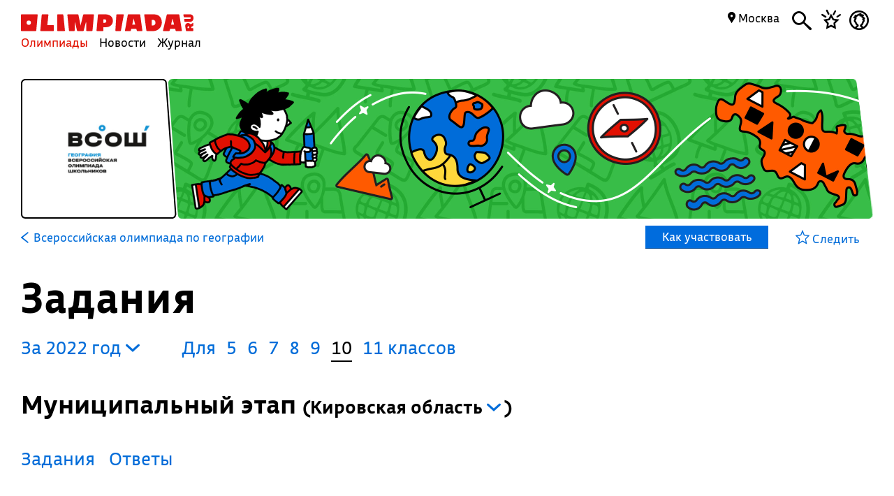

--- FILE ---
content_type: text/html; charset=UTF-8
request_url: https://olimpiada.ru/activity/82/tasks/2022?class=10
body_size: 12948
content:
<!DOCTYPE html>
<html>
<head>
<script src="/js/jquery-1.7.min.js"></script>
<script src="/Admin/js/jquery.form.js"></script>
<!--<script type="text/javascript" src="https://www.google.com/jsapi"></script>-->
<script src="/Admin/js/user_functions.js"></script>
<!--<script>
google.load("visualization", "1", {packages:["corechart"]});
</script>-->
<SCRIPT language=javascript> 
	console.log(document);
	var where = document.referrer; 
if(where==0){
console.log("Вы загрузились с пустой страницы")} else {console.log(""+where)} 
</SCRIPT>
<title>
	Всероссийская олимпиада по географии, задания</title>
<meta name="description" content="Всероссийская олимпиада по географии. Готовьтесь, решая задания прошлых лет">
<meta name="keywords" content="Всероссийская олимпиада школьников по географии,ВОШ по географии,ВСОШ по географии,олимпиада школьников по географии,Всерос по географии,всеросс по географии">
<meta property="og:image" content="_blank"/><meta property="og:url" content="https://olimpiada.ru/activity/82/tasks/2022?class=10"/>
<!--<meta http-equiv="Cache-Control" content="no-cache">-->
<script src="/js/functions.js?v=3"></script>
<script src="/js/timeline.js"></script>
<script src="/js/jquery.mask.js" type="text/javascript"></script>
<!--<script data-require="angular.js@*" data-semver="1.3.1" src="//code.angularjs.org/1.3.1/angular.js"></script>
<script src="/js/rounding.js"></script>-->
<meta name='yandex-verification' content='ec050fa1596e3f46' />
<meta name="google-site-verification" content="eYlELwJJDneJFZ2jSC_JQznWLEvsc7CHzGk37ZGMmi0" />
<script type="text/javascript" src="/js/fancybox/jquery.mousewheel-3.0.6.pack.js"></script>
<script type="text/javascript" src="/js/fancybox/jquery.fancybox.js?v=2.1.2"></script>
<link rel="stylesheet" type="text/css" href="/js/fancybox/jquery.fancybox.css?v=2.1.2" media="screen" />
<script type="text/javascript" src="/js/adriver.core.2.js"></script>
<script type="text/javascript">(window.Image ? (new Image()) : document.createElement('img')).src = 'https://vk.com/rtrg?p=VK-RTRG-209803-1bqwS';</script>
<script src='https://ajax.googleapis.com/ajax/libs/jqueryui/1.8.5/jquery-ui.min.js'></script>
<!-- Global site tag (gtag.js) - Google Ads: Letovo -->
<!--<script async src="https://www.googletagmanager.com/gtag/js?id=AW-833719990"></script>
<script>
  window.dataLayer = window.dataLayer || [];
  function gtag(){dataLayer.push(arguments);}
  gtag('js', new Date());
  gtag('config', 'AW-833719990');
</script>-->
<!--VK Letovo-->
<script type="text/javascript">!function(){var t=document.createElement("script");t.type="text/javascript",t.async=!0,t.src="https://vk.com/js/api/openapi.js?160",t.onload=function(){VK.Retargeting.Init("VK-RTRG-318139-diPnU"),VK.Retargeting.Hit()},document.head.appendChild(t)}();</script><noscript><img src="https://vk.com/rtrg?p=VK-RTRG-318139-diPnU" style="position:fixed; left:-999px;" alt=""/></noscript>

<!-- Facebook Pixel Code Letovo 
<script>
!function(f,b,e,v,n,t,s)
{if(f.fbq)return;n=f.fbq=function(){n.callMethod?
n.callMethod.apply(n,arguments):n.queue.push(arguments)};
if(!f._fbq)f._fbq=n;n.push=n;n.loaded=!0;n.version='2.0';
n.queue=[];t=b.createElement(e);t.async=!0;
t.src=v;s=b.getElementsByTagName(e)[0];
s.parentNode.insertBefore(t,s)}(window, document,'script',
'https://connect.facebook.net/en_US/fbevents.js');
fbq('init', '271456613232418');
fbq('track', 'PageView');
</script>
<noscript><img height="1" width="1" style="display:none"
src="https://www.facebook.com/tr?id=271456613232418&ev=PageView&noscript=1"
/></noscript>
End Facebook Pixel Code -->

<link media="all" href="/css/style.css" rel="stylesheet">
<link media="all" href="/css/main.css" rel="stylesheet">
<link media="all" href="/css/blocks.css" rel="stylesheet">


<link media="all" href="/css/filter.css" rel="stylesheet">
<link media="all" href="/css/benefits.css" rel="stylesheet">



<link media="all" href="/css/activity.css" rel="stylesheet"><link media="all" href="/css/activity.css" rel="stylesheet"><link media="all" href="/css/tasks.css" rel="stylesheet"><link href='https://fonts.googleapis.com/css?family=Roboto:400,700,500,500italic,100,100italic,300,300italic,400italic,900,700italic,900italic&subset=latin,cyrillic' rel='stylesheet' type='text/css'>
<link href='https://fonts.googleapis.com/css?family=Roboto+Condensed:400,300,300italic,400italic,700,700italic&subset=latin,cyrillic' rel='stylesheet' type='text/css'>
<!--<script type="text/javascript" src="/Admin/editors/tinymce2/tinymce.min.js"></script>-->
<!--<script src="/Admin/js/jquery-ui-1.8.24.custom.min.js" type="text/javascript"></script>-->
<script type="text/javascript" src="/js/jquery.placeholder.min.js"></script>
<!--<link rel="icon" href="/favicon.ico" type="image/x-icon">-->
<link rel="icon" type="image/png" href="/files/imagecache/ca3cf72a09556e2b9870497e8594d3eb.png" />
			<link rel="apple-touch-icon" sizes="57x57" href="/files/imagecache/1a8f0440c62429bccf9feb2a2872f61a.png">
					<link rel="apple-touch-icon" sizes="114x114" href="/files/imagecache/48a738918acf2bd11846d2b7ee9d0038.png">
					<link rel="apple-touch-icon" sizes="72x72" href="/files/imagecache/da8a6f019bafba7b8e81d8078f0a9226.png">
					<link rel="apple-touch-icon" sizes="144x144" href="/files/imagecache/d49dda580721f83725b50f0f56d62c7b.png">
					<link rel="apple-touch-icon" sizes="60x60" href="/files/imagecache/b72cea7198dd17d3d4a1bddf54ac8f45.png">
					<link rel="apple-touch-icon" sizes="120x120" href="/files/imagecache/a19f981f448f7a8f53aae8f13daac4d5.png">
					<link rel="apple-touch-icon" sizes="76x76" href="/files/imagecache/c9072d2560ec803a91a5a6d96840cea3.png">
					<link rel="apple-touch-icon" sizes="152x152" href="/files/imagecache/704c2394815aa2fc3384032fe7a65d79.png">
		<!--<meta name="viewport" content="width=device-width, initial-scale=1">-->
<style type="text/css">
	.rait_text, .pl_rating, .act_rating
	{
		display: none !important;
	}

	.with-image-article
{
	display: flex;
	justify-content: center;
	gap: 20px;
}

.with-image-article>a
{
	flex: none;
	width: 30%;
}

.with-image-article>a img
{
	width: 100% !important;
}

.with-image-article .yellow_block
{
	margin: 0;
}

@media all and (max-width: 700px)
{
	.otbivka span.blue
	{
		font-size: 19px;
		line-height: 23px;
	}

	.with-image-article
	{
		flex-direction: column-reverse;
	}
}
</style></head><body><script type="text/javascript" >
   (function(m,e,t,r,i,k,a){m[i]=m[i]||function(){(m[i].a=m[i].a||[]).push(arguments)};
   m[i].l=1*new Date();k=e.createElement(t),a=e.getElementsByTagName(t)[0],k.async=1,k.src=r,a.parentNode.insertBefore(k,a)})
   (window, document, "script", "https://mc.yandex.ru/metrika/tag.js", "ym");

   ym(46311342, "init", {
        clickmap:true,
        trackLinks:true,
        accurateTrackBounce:true,
        webvisor:true
   });
</script>
<noscript><div><img src="https://mc.yandex.ru/watch/46311342" style="position:absolute; left:-9999px;" alt="" /></div></noscript><script type="text/javascript">
(function (d, w, c) {
    (w[c] = w[c] || []).push(function() {
        try {
            w.yaCounter22151252 = new Ya.Metrika({id:22151252,
                    webvisor:true,
                    clickmap:true,
                    trackLinks:true,
                    accurateTrackBounce:true});
        } catch(e) { }
    });

    var n = d.getElementsByTagName("script")[0],
        s = d.createElement("script"),
        f = function () { n.parentNode.insertBefore(s, n); };
    s.type = "text/javascript";
    s.async = true;
    s.src = (d.location.protocol == "https:" ? "https:" : "http:") + "//mc.yandex.ru/metrika/watch.js";

    if (w.opera == "[object Opera]") {
        d.addEventListener("DOMContentLoaded", f, false);
    } else { f(); }
})(document, window, "yandex_metrika_callbacks");
</script>
<noscript><div><img src="//mc.yandex.ru/watch/22151252" style="position:absolute; left:-9999px;" alt="" /></div></noscript><script type="text/javascript" >
    (function (d, w, c) {
        (w[c] = w[c] || []).push(function() {
            try {
                w.yaCounter18559432 = new Ya.Metrika({
                    id:18559432,
                    clickmap:true,
                    trackLinks:true,
                    accurateTrackBounce:true,
                    webvisor:true
                });
            } catch(e) { }
        });

        var n = d.getElementsByTagName("script")[0],
            s = d.createElement("script"),
            f = function () { n.parentNode.insertBefore(s, n); };
        s.type = "text/javascript";
        s.async = true;
        s.src = "https://mc.yandex.ru/metrika/watch.js";

        if (w.opera == "[object Opera]") {
            d.addEventListener("DOMContentLoaded", f, false);
        } else { f(); }
    })(document, window, "yandex_metrika_callbacks");
</script>
<noscript><div><img src="https://mc.yandex.ru/watch/18559432" style="position:absolute; left:-9999px;" alt="" /></div></noscript><!--<script async src="https://www.googletagmanager.com/gtag/js?id=UA-61589710-3"></script>
<script>
  window.dataLayer = window.dataLayer || [];
  function gtag(){dataLayer.push(arguments);}
  gtag('js', new Date());
  gtag('config', 'UA-61589710-3');
</script>--><script type="text/javascript">
var _tmr = _tmr || [];
_tmr.push({id: "2699290", type: "pageView", start: (new Date()).getTime()});
(function (d, w, id) {
  if (d.getElementById(id)) return;
  var ts = d.createElement("script"); ts.type = "text/javascript"; ts.async = true; ts.id = id;
  ts.src = (d.location.protocol == "https:" ? "https:" : "http:") + "//top-fwz1.mail.ru/js/code.js";
  var f = function () {var s = d.getElementsByTagName("script")[0]; s.parentNode.insertBefore(ts, s);};
  if (w.opera == "[object Opera]") { d.addEventListener("DOMContentLoaded", f, false); } else { f(); }
})(document, window, "topmailru-code");
</script><noscript><div style="position:absolute;left:-10000px;">
<img src="//top-fwz1.mail.ru/counter?id=2699290;js=na" style="border:0;" height="1" width="1" alt="Рейтинг@Mail.ru" />
</div></noscript><!--<span id="openstat1"></span>
<script type="text/javascript">
var openstat = { counter: 1, next: openstat };
(function(d, t, p) {
var j = d.createElement(t); j.async = true; j.type = "text/javascript";
j.src = ("https:" == p ? "https:" : "http:") + "//openstat.net/cnt.js";
var s = d.getElementsByTagName(t)[0]; s.parentNode.insertBefore(j, s);
})(document, "script", document.location.protocol);
</script>--><div class="all" >
	<style>
	.notification>img
	{
		top:24px;	}

	.notification a
	{
		color: #000;
		text-decoration: none;
	}

	.closeNoti
	{
		position: absolute;
		display: block;
		top:0px;
		right: 10px;
		font-size: 20px;
	}

	.content .closeNoti
	{
		right: -10px;
	}
</style>


	<div id="top_act_menu">
		
<a name="start"></a>
<div class="content">
	<div class="main_menu page_activity">
		<a href="/" title="Олимпиада.ру" class="logo"><img src="/images/logo-simple.svg" class="fs" height="35"><img src="/favicon.png" class="ms"></a>
		<div class="menu-line">
			<a title="Олимпиады" href="/activities" class="menu selected">Олимпиады</a>
			<a title="Новости" href="/news" class="menu">Новости</a>
			<a title="Журнал" href="/articles" class="menu">Журнал</a>
		</div>
		<div class="search mbutton">
			<a href="javascript:void(0)"><i class="icon-search"></i></a>
			<form method="GET" id="search" action="/search">
				<input type="text" name="q" autocomplete="off" placeholder="Олимпиада, статья, новость"/>
				<a class="close icon-cros" href="javascript:void(0)" style="display: inline-block; "></a>
				<div id="fast_search"></div>
			</form>
		</div>
		<a class="favorites mbutton" href="/favorites"><i class="icon-favorites"></i></a>
		<a class="morda mbutton" href="javascript:void(0)" onclick="autorization2($(this),0)">
						<i class="icon-user"></i>
					</a>
		<div class="hregion">
			<span class="r_name">
				<span class="icon-map_point"></span>
				Москва				
			</span>
			<div class="r_changer">
				<input type="text" placeholder="Регион или город" value="Москва" onkeyup="findRegion($(this).val())"><span class="icon-map_point" style="float: right;"></span>
				<div id="found_regions">
					<div class="fr_content">
					</div>
					<!--<div class="poterialsa"><a class="ya_poterialsa" polig="0.05 0,1 0,0.95 1,0 1" href="javascript:setRegion(0)">Определить регион</a></div>-->
				</div>
			</div>
		</div>
		
	</div>
		<div style="display: block; height: 3px;"></div>
	</div> 
<div id="login_block" >
</div> 
	</div>
	<!--<div class="content">
	fff	</div>-->
	
<style>
	a
	{
		text-decoration: none;
	}
	.color, .place_a a, #history a, #whygo a, .mark_line a, .who_are_you a, .full_event_info a, .time_classes_line_for_event a
	{
		color:#006cd9;
	}
	a:hover, a:hover span, #history a:hover
	{
		color: #e11000;
	}
	.block_inner a:hover span, .block_inner a:hover
	 {
	 	color:#000 !important;
	 }
	 .block_inner a:hover .headline.red
	 {
	 	color:#e11000 !important;
	 }
	.color svg 
	{
		fill:#006cd9;
	}

	.full_event_info span
	{
		display: inline-block;
		top:-2px;
		position: relative;
	}

	.events_for_activity tbody .ev_selected td:last-child a
	{
		color:#fff;
	}

	.events_for_activity .grey td 
	{
		color:#b7b7b7;
	}
	.a_menu
	{
		color:#006cd9;
	}
	
</style>

<div class="content" style="">
	<div id="white_container" class="fs has-image" style="background-image:url('/files/m_subject/10/geography.jpg');  ">
		<div>
							<img src="/files/m_activity/82/vsosh_geo.jpg" style="max-width: 180px; max-height: 180px;"/>
					</div>
		<div></div>
		<div><img src="/images/olimpiada-head-right.png" style="display: block; position: absolute; top:-2px; right: -2px; bottom: -2px; height:202px"></div>
		
	</div>
</div>
<div class="top_container  ms" style="background-image: url('/files/m_subject/10/geography-pattern.png'); background-color: #278f33; display: none;">
		<div class="tc-top">
						<a class="tct-top-olimp" href="/activity/43"><i class="icon-arrow-left"></i> Всероссийская олимпиада школьников</a>
						<a href="javascript:void(0)"><span class="icon-star"></span></a>
		</div>
		<h1>Всероссийская олимпиада по географии</h1>
		<div class="tc-status">
			<a href="/news/32352">
				Региональный этап пройдет 14 февраля →			</a>
		</div>
		<div class="tc-raiting">
			<div class="mact_rating">
				<span class="actr-name">Рейтинг</span><span class="rating">8,3</span>
			</div>
		</div>
	</div>

<div class="content" id="activity_menu">
	<div class="activity_menu activity-back-menu" id="primary_activity_menu">
		<div class="am-menu">
											<a class="a_menu" href="/activity/82"><svg id="Layer_1" data-name="Layer 1" style="height:16px; float: left;
padding-right: 5px" xmlns="http://www.w3.org/2000/svg" viewBox="0 0 10 15"><defs><style>.cls-1{fill:#006cd9;}</style></defs><title>arrow-back</title><path class="cls-1" d="M0,7.83,9.08,15,10,13.74,2.35,7.5,10,1.28,9.08,0,0,7.17Z"/></svg> <font class="" style="padding-left: 2px;">Всероссийская олимпиада по географии</font></a>
												<a class="participate" href="javascript:void(0)" corner="1 1 1 1" polig="0 0,0.96 0,1.0 1,0.04 1"><div>
					Как участвовать				</div></a>
						</div>
		<div class="am-favorite">
			<a class="color to_fav_icon_in_menu_line  " href="javascript:void(0)"   data="82">
				<div class="tfi_na"><span class="icon-star"></span>&nbsp;Следить</div>
				<div class="tfi_a"><span class="icon-fstar"></span>&nbsp;В&nbsp;избранном</div>
			</a>
		</div>
	</div>
</div>
<div style="height: 59px; display: none;" id="scroll_helper"></div>
<div class="content activity-content tasks-content">
		
	<h1>Задания</h1>
		<div class="block publication bp-task" table="publications" contenteditable="false">
			<div class="block_inner" style="padding-right: 35px;">
							</div>
		</div>
		<div id="t_years" style="padding-left:0; margin-right:40px;"><a href="javascript:void(0)" class="y_changer">За&nbsp;2022&nbsp;год <i class="icon-arrow-bottom"></i>
	</a>
	<div id="years_list">
			<!--<option value="/activity/82/tasks/2024?class=10"  >2024</option>-->
		<a href="/activity/82/tasks/2024?class=10&year=2024">2024</a>
				<!--<option value="/activity/82/tasks/2023?class=10"  >2023</option>-->
		<a href="/activity/82/tasks/2023?class=10&year=2023">2023</a>
				<!--<option value="/activity/82/tasks/2022?class=10" selected >2022</option>-->
		<a href="/activity/82/tasks/2022?class=10&year=2022">2022</a>
				<!--<option value="/activity/82/tasks/2021?class=10"  >2021</option>-->
		<a href="/activity/82/tasks/2021?class=10&year=2021">2021</a>
				<!--<option value="/activity/82/tasks/2020?class=10"  >2020</option>-->
		<a href="/activity/82/tasks/2020?class=10&year=2020">2020</a>
				<!--<option value="/activity/82/tasks/2019?class=10"  >2019</option>-->
		<a href="/activity/82/tasks/2019?class=10&year=2019">2019</a>
				<!--<option value="/activity/82/tasks/2018?class=10"  >2018</option>-->
		<a href="/activity/82/tasks/2018?class=10&year=2018">2018</a>
				<!--<option value="/activity/82/tasks/2017?class=10"  >2017</option>-->
		<a href="/activity/82/tasks/2017?class=10&year=2017">2017</a>
				<!--<option value="/activity/82/tasks/2016?class=10"  >2016</option>-->
		<a href="/activity/82/tasks/2016?class=10&year=2016">2016</a>
				<!--<option value="/activity/82/tasks/2015?class=10"  >2015</option>-->
		<a href="/activity/82/tasks/2015?class=10&year=2015">2015</a>
				<!--<option value="/activity/82/tasks/2014?class=10"  >2014</option>-->
		<a href="/activity/82/tasks/2014?class=10&year=2014">2014</a>
				<!--<option value="/activity/82/tasks/2013?class=10"  >2013</option>-->
		<a href="/activity/82/tasks/2013?class=10&year=2013">2013</a>
				<!--<option value="/activity/82/tasks/2012?class=10"  >2012</option>-->
		<a href="/activity/82/tasks/2012?class=10&year=2012">2012</a>
				<!--<option value="/activity/82/tasks/2011?class=10"  >2011</option>-->
		<a href="/activity/82/tasks/2011?class=10&year=2011">2011</a>
				<!--<option value="/activity/82/tasks/2010?class=10"  >2010</option>-->
		<a href="/activity/82/tasks/2010?class=10&year=2010">2010</a>
				<!--<option value="/activity/82/tasks/2009?class=10"  >2009</option>-->
		<a href="/activity/82/tasks/2009?class=10&year=2009">2009</a>
				<!--<option value="/activity/82/tasks/2008?class=10"  >2008</option>-->
		<a href="/activity/82/tasks/2008?class=10&year=2008">2008</a>
				<!--<option value="/activity/82/tasks/2007?class=10"  >2007</option>-->
		<a href="/activity/82/tasks/2007?class=10&year=2007">2007</a>
				<!--<option value="/activity/82/tasks/2005?class=10"  >2005</option>-->
		<a href="/activity/82/tasks/2005?class=10&year=2005">2005</a>
		</div>
	<div><div style="clear:both; border:none;"></div></div></div><div class="clesses_nafiga" style="margin:0px 0 3px"><ul class="task_classes"><li>Для</li>		<li class=""><a href="/activity/82/tasks/2022?class=5">5</a></li>
				<li class=""><a href="/activity/82/tasks/2022?class=6">6</a></li>
				<li class=""><a href="/activity/82/tasks/2022?class=7">7</a></li>
				<li class=""><a href="/activity/82/tasks/2022?class=8">8</a></li>
				<li class=""><a href="/activity/82/tasks/2022?class=9">9</a></li>
				<li class="selected">10</li>
				<li ><a href="/activity/82/tasks/2022?class=11">11 классов</a></li>
		</ul></div><div><div style="clear:both"></div><div style="clear:both"></div><h3 etap="0">Муниципальный этап 				<div class="regs_list rg">(<span>Кировская область</span> 
				<i onclick="$('.regs').hide(); $(this).closest('.regs_list').find('.regs').show()" class="icon-arrow-bottom"></i>
				<div class="regs rg">
										<a href="javascript:void(0)" onclick="setTReg($(this),$(this).html())" style="display: block; font-weight:normal; font-size:16px;" etap="0" 
						region="28">Амурская&nbsp;область</a>
										<a href="javascript:void(0)" onclick="setTReg($(this),$(this).html())" style="display: block; font-weight:normal; font-size:16px;" etap="0" 
						region="29">Архангельская&nbsp;область</a>
										<a href="javascript:void(0)" onclick="setTReg($(this),$(this).html())" style="display: block; font-weight:normal; font-size:16px;" etap="0" 
						region="32">Брянская&nbsp;область</a>
										<a href="javascript:void(0)" onclick="setTReg($(this),$(this).html())" style="display: block; font-weight:normal; font-size:16px;" etap="0" 
						region="33">Владимирская&nbsp;область</a>
										<a href="javascript:void(0)" onclick="setTReg($(this),$(this).html())" style="display: block; font-weight:normal; font-size:16px;" etap="0" 
						region="40">Калужская&nbsp;область</a>
										<a href="javascript:void(0)" onclick="setTReg($(this),$(this).html())" style="display: block; font-weight:normal; font-size:16px;" etap="0" 
						region="41">Камчатский&nbsp;край</a>
										<a href="javascript:void(0)" onclick="setTReg($(this),$(this).html())" style="display: block; font-weight:normal; font-size:16px;" etap="0" 
						region="43">Кировская&nbsp;область</a>
										<a href="javascript:void(0)" onclick="setTReg($(this),$(this).html())" style="display: block; font-weight:normal; font-size:16px;" etap="0" 
						region="44">Костромская&nbsp;область</a>
										<a href="javascript:void(0)" onclick="setTReg($(this),$(this).html())" style="display: block; font-weight:normal; font-size:16px;" etap="0" 
						region="24">Красноярский&nbsp;край</a>
										<a href="javascript:void(0)" onclick="setTReg($(this),$(this).html())" style="display: block; font-weight:normal; font-size:16px;" etap="0" 
						region="47">Ленинградская&nbsp;область</a>
										<a href="javascript:void(0)" onclick="setTReg($(this),$(this).html())" style="display: block; font-weight:normal; font-size:16px;" etap="0" 
						region="77">Москва</a>
										<a href="javascript:void(0)" onclick="setTReg($(this),$(this).html())" style="display: block; font-weight:normal; font-size:16px;" etap="0" 
						region="50">Московская&nbsp;область</a>
										<a href="javascript:void(0)" onclick="setTReg($(this),$(this).html())" style="display: block; font-weight:normal; font-size:16px;" etap="0" 
						region="55">Омская&nbsp;область</a>
										<a href="javascript:void(0)" onclick="setTReg($(this),$(this).html())" style="display: block; font-weight:normal; font-size:16px;" etap="0" 
						region="57">Орловская&nbsp;область</a>
										<a href="javascript:void(0)" onclick="setTReg($(this),$(this).html())" style="display: block; font-weight:normal; font-size:16px;" etap="0" 
						region="59">Пермский&nbsp;край</a>
										<a href="javascript:void(0)" onclick="setTReg($(this),$(this).html())" style="display: block; font-weight:normal; font-size:16px;" etap="0" 
						region="14">Республика&nbsp;Саха&nbsp;(Якутия)</a>
										<a href="javascript:void(0)" onclick="setTReg($(this),$(this).html())" style="display: block; font-weight:normal; font-size:16px;" etap="0" 
						region="16">Республика&nbsp;Татарстан</a>
										<a href="javascript:void(0)" onclick="setTReg($(this),$(this).html())" style="display: block; font-weight:normal; font-size:16px;" etap="0" 
						region="19">Республика&nbsp;Хакасия</a>
										<a href="javascript:void(0)" onclick="setTReg($(this),$(this).html())" style="display: block; font-weight:normal; font-size:16px;" etap="0" 
						region="61">Ростовская&nbsp;область</a>
										<a href="javascript:void(0)" onclick="setTReg($(this),$(this).html())" style="display: block; font-weight:normal; font-size:16px;" etap="0" 
						region="78">Санкт-Петербург</a>
										<a href="javascript:void(0)" onclick="setTReg($(this),$(this).html())" style="display: block; font-weight:normal; font-size:16px;" etap="0" 
						region="66">Свердловская&nbsp;область</a>
										<a href="javascript:void(0)" onclick="setTReg($(this),$(this).html())" style="display: block; font-weight:normal; font-size:16px;" etap="0" 
						region="71">Тульская&nbsp;область</a>
										<a href="javascript:void(0)" onclick="setTReg($(this),$(this).html())" style="display: block; font-weight:normal; font-size:16px;" etap="0" 
						region="74">Челябинская&nbsp;область</a>
										<a href="javascript:void(0)" onclick="setTReg($(this),$(this).html())" style="display: block; font-weight:normal; font-size:16px;" etap="0" 
						region="89">Ямало-Ненецкий&nbsp;автономный&nbsp;округ</a>
									</div>
				)</div>
				</h3><div class="etap" data="0"><div reg="43" etap="0" rname="Кировская область" style="display:block;"><div><h4></h4><div style="clear: both"></div><p></p>							<a href="https://tasks.olimpiada.ru/upload/files/tasks/82/2022/tasks-geog-9-11-mun-kirov-22-23.pdf" class="zirsh" target="_blank"  style="display: block;">Задания</a>	
														<a href="https://tasks.olimpiada.ru/upload/files/tasks/82/2022/ans-geog-9-11-mun-kirov-22-23.pdf" class="zirsh" target="_blank"  style="display: block;">Ответы</a>	
							</div></div><div style="clear: both"></div><div reg="57" etap="0" rname="Орловская область" style="display:none;"><div><h4></h4><div style="clear: both"></div><p></p>							<a href="https://tasks.olimpiada.ru/upload/files/tasks/82/2022/tasks-geog-9-11-mun-orel-22-23.pdf" class="zirsh" target="_blank"  style="display: block;">Задания</a>	
							</div></div><div style="clear: both"></div><div reg="28" etap="0" rname="Амурская область" style="display:none;"><div><h4></h4><div style="clear: both"></div><p></p>							<a href="https://tasks.olimpiada.ru/upload/files/tasks/82/2022/tasks-geog-10-mun-amur-22-23.pdf" class="zirsh" target="_blank"  style="display: block;">Задания</a>	
							</div></div><div style="clear: both"></div><div reg="89" etap="0" rname="Ямало-Ненецкий автономный округ" style="display:none;"><div><h4></h4><div style="clear: both"></div><p></p>							<a href="https://tasks.olimpiada.ru/upload/files/tasks/82/2022/tasks-geog-9-11-mun-yamal-22-23.pdf" class="zirsh" target="_blank"  style="display: block;">Задания</a>	
														<a href="https://tasks.olimpiada.ru/upload/files/tasks/82/2022/ans-geog-9-11-mun-yamal-22-23.pdf" class="zirsh" target="_blank"  style="display: block;">Ответы</a>	
							</div></div><div style="clear: both"></div><div reg="44" etap="0" rname="Костромская область" style="display:none;"><div><h4></h4><div style="clear: both"></div><p></p>							<a href="https://tasks.olimpiada.ru/upload/files/tasks/82/2022/tasks-geog-10-mun-kostroma-22-23.pdf" class="zirsh" target="_blank"  style="display: block;">Задания</a>	
														<a href="https://tasks.olimpiada.ru/upload/files/tasks/82/2022/ans-geog-10-mun-kostroma-22-23.pdf" class="zirsh" target="_blank"  style="display: block;">Ответы</a>	
							</div></div><div style="clear: both"></div><div reg="32" etap="0" rname="Брянская область" style="display:none;"><div><h4></h4><div style="clear: both"></div><p></p>							<a href="https://tasks.olimpiada.ru/upload/files/tasks/82/2022/tasks-geog-10-11-mun-bryansk-22-23.pdf" class="zirsh" target="_blank"  style="display: block;">Задания</a>	
														<a href="https://tasks.olimpiada.ru/upload/files/tasks/82/2022/ans-geog-10-11-mun-bryansk-22-23.pdf" class="zirsh" target="_blank"  style="display: block;">Ответы</a>	
							</div></div><div style="clear: both"></div><div reg="41" etap="0" rname="Камчатский край" style="display:none;"><div><h4></h4><div style="clear: both"></div><p></p>							<a href="https://tasks.olimpiada.ru/upload/files/tasks/82/2022/tasks-geog-10-mun-kamchat-22-23.pdf" class="zirsh" target="_blank"  style="display: block;">Задания</a>	
														<a href="https://tasks.olimpiada.ru/upload/files/tasks/82/2022/ans-geog-10-mun-kamchat-22-23.pdf" class="zirsh" target="_blank"  style="display: block;">Ответы</a>	
							</div></div><div style="clear: both"></div><div reg="50" etap="0" rname="Московская область" style="display:none;"><div><h4></h4><div style="clear: both"></div><p></p>							<a href="https://tasks.olimpiada.ru/upload/files/tasks/82/2022/tasks-geog-10-mun-mosobl-22-23.pdf" class="zirsh" target="_blank"  style="display: block;">Задания</a>	
														<a href="https://tasks.olimpiada.ru/upload/files/tasks/82/2022/ans-geog-10-mun-mosobl-22-23.pdf" class="zirsh" target="_blank"  style="display: block;">Ответы</a>	
							</div></div><div style="clear: both"></div><div reg="40" etap="0" rname="Калужская область" style="display:none;"><div><h4></h4><div style="clear: both"></div><p></p>							<a href="https://tasks.olimpiada.ru/upload/files/tasks/82/2022/tasks-geog-10-11-mun-kalug-22-23.pdf" class="zirsh" target="_blank"  style="display: block;">Задания</a>	
														<a href="https://tasks.olimpiada.ru/upload/files/tasks/82/2022/ans-geog-10-11-mun-kalug-22-23.pdf" class="zirsh" target="_blank"  style="display: block;">Ответы</a>	
							</div></div><div style="clear: both"></div><div reg="55" etap="0" rname="Омская область" style="display:none;"><div><h4></h4><div style="clear: both"></div><p></p>							<a href="https://tasks.olimpiada.ru/upload/files/tasks/82/2022/tasks-geog-10-mun-omsk-22-23.pdf" class="zirsh" target="_blank"  style="display: block;">Задания</a>	
														<a href="https://tasks.olimpiada.ru/upload/files/tasks/82/2022/ans-geog-10-mun-omsk-22-23.pdf" class="zirsh" target="_blank"  style="display: block;">Ответы</a>	
							</div></div><div style="clear: both"></div><div reg="47" etap="0" rname="Ленинградская область" style="display:none;"><div><h4></h4><div style="clear: both"></div><p></p>							<a href="https://tasks.olimpiada.ru/upload/files/tasks/82/2022/tasks-geog-10-11-mun-lenobl-22-23.pdf" class="zirsh" target="_blank"  style="display: block;">Задания</a>	
														<a href="https://tasks.olimpiada.ru/upload/files/tasks/82/2022/ans-geog-10-11-mun-lenobl-22-23.pdf" class="zirsh" target="_blank"  style="display: block;">Ответы</a>	
							</div></div><div style="clear: both"></div><div reg="24" etap="0" rname="Красноярский край" style="display:none;"><div><h4></h4><div style="clear: both"></div><p></p>							<a href="https://tasks.olimpiada.ru/upload/files/tasks/82/2022/tasks-geog-10-mun-kryar-22-23.pdf" class="zirsh" target="_blank"  style="display: block;">Задания</a>	
														<a href="https://tasks.olimpiada.ru/upload/files/tasks/82/2022/ans-geog-10-mun-kryar-22-23.pdf" class="zirsh" target="_blank"  style="display: block;">Ответы</a>	
							</div></div><div style="clear: both"></div><div reg="59" etap="0" rname="Пермский край" style="display:none;"><div><h4></h4><div style="clear: both"></div><p></p>							<a href="https://tasks.olimpiada.ru/upload/files/tasks/82/2022/tasks-geog-10-mun-perm-22-23.pdf" class="zirsh" target="_blank"  style="display: block;">Задания</a>	
														<a href="https://tasks.olimpiada.ru/upload/files/tasks/82/2022/ans-geog-10-mun-perm-22-23.pdf" class="zirsh" target="_blank"  style="display: block;">Ответы</a>	
							</div></div><div style="clear: both"></div><div reg="61" etap="0" rname="Ростовская область" style="display:none;"><div><h4></h4><div style="clear: both"></div><p></p>							<a href="https://tasks.olimpiada.ru/upload/files/tasks/82/2022/tasks-geog-10-11-mun-rostov-22-23.pdf" class="zirsh" target="_blank"  style="display: block;">Задания</a>	
														<a href="https://tasks.olimpiada.ru/upload/files/tasks/82/2022/ans-geog-10-11-mun-rostov-22-23.pdf" class="zirsh" target="_blank"  style="display: block;">Ответы</a>	
							</div></div><div style="clear: both"></div><div reg="29" etap="0" rname="Архангельская область" style="display:none;"><div><h4></h4><div style="clear: both"></div><p></p>							<a href="https://tasks.olimpiada.ru/upload/files/tasks/82/2022/tasks-geog-10-11-mun-arh-22-23.pdf" class="zirsh" target="_blank"  style="display: block;">Задания</a>	
														<a href="https://tasks.olimpiada.ru/upload/files/tasks/82/2022/ans-geog-10-11-mun-arh-22-23.pdf" class="zirsh" target="_blank"  style="display: block;">Ответы</a>	
							</div></div><div style="clear: both"></div><div reg="66" etap="0" rname="Свердловская область" style="display:none;"><div><h4></h4><div style="clear: both"></div><p></p>							<a href="https://tasks.olimpiada.ru/upload/files/tasks/82/2022/tasks-geog-10-mun-sverdlov-22-23.pdf" class="zirsh" target="_blank"  style="display: block;">Задания</a>	
														<a href="https://tasks.olimpiada.ru/upload/files/tasks/82/2022/ans-geog-10-mun-sverdlov-22-23.pdf" class="zirsh" target="_blank"  style="display: block;">Ответы</a>	
							</div></div><div style="clear: both"></div><div reg="78" etap="0" rname="Санкт-Петербург" style="display:none;"><div><h4></h4><div style="clear: both"></div><p></p>							<a href="https://tasks.olimpiada.ru/upload/files/tasks/82/2022/tasks-geog-10-11-mun-sp-22-23.pdf" class="zirsh" target="_blank"  style="display: block;">Задания</a>	
														<a href="https://tasks.olimpiada.ru/upload/files/tasks/82/2022/ans-geog-10-11-mun-sp-22-23.pdf" class="zirsh" target="_blank"  style="display: block;">Ответы</a>	
							</div></div><div style="clear: both"></div><div reg="77" etap="0" rname="Москва" style="display:none;"><div><h4></h4><div style="clear: both"></div><p></p>							<a href="https://youtu.be/jd44KiAWdhU" class="zirsh" target="_blank"  style="display: block;">Видеоразбор 1 задачи</a>	
														<a href="https://youtu.be/r2-Fq4B_HpY" class="zirsh" target="_blank"  style="display: block;">Видеоразбор 2 задачи</a>	
														<a href="https://youtu.be/YotXrztlRUM" class="zirsh" target="_blank"  style="display: block;">Видеоразбор 3 задачи</a>	
														<a href="https://youtu.be/5xGOP5Jzr1Y" class="zirsh" target="_blank"  style="display: block;">Видеоразбор 4 задачи</a>	
														<a href="https://youtu.be/5WWry_6A9Tk" class="zirsh" target="_blank"  style="display: block;">Видеоразбор практической части</a>	
														<a href=" https://всош.цпм.рф/upload/files/Arhive_tasks/2022-23/mun/geog/tasks-geog-10-mun-msk-22-23.pdf" class="zirsh" target="_blank"  style="display: block;">Задания</a>	
														<a href=" https://всош.цпм.рф/upload/files/Arhive_tasks/2022-23/mun/geog/map-geog-10-mun-msk-22-23.pdf" class="zirsh" target="_blank"  style="display: block;">Карта</a>	
														<a href=" https://всош.цпм.рф/upload/files/Arhive_tasks/2022-23/mun/geog/ans-geog-10-mun-msk-22-23.pdf" class="zirsh" target="_blank"  style="display: block;">Ответы</a>	
							</div></div><div style="clear: both"></div><div reg="16" etap="0" rname="Республика Татарстан" style="display:none;"><div><h4></h4><div style="clear: both"></div><p></p>							<a href="https://tasks.olimpiada.ru/upload/files/tasks/82/2022/tasks-geog-10-11-mun-tat-22-23.pdf" class="zirsh" target="_blank"  style="display: block;">Задания</a>	
														<a href="https://tasks.olimpiada.ru/upload/files/tasks/82/2022/map-geog-7-11-mun-tat-22-23.pdf" class="zirsh" target="_blank"  style="display: block;">Карта</a>	
														<a href="https://tasks.olimpiada.ru/upload/files/tasks/82/2022/ans-geog-10-11-mun-tat-22-23.pdf" class="zirsh" target="_blank"  style="display: block;">Ответы</a>	
							</div></div><div style="clear: both"></div><div reg="33" etap="0" rname="Владимирская область" style="display:none;"><div><h4></h4><div style="clear: both"></div><p></p>							<a href="https://tasks.olimpiada.ru/upload/files/tasks/82/2022/tasks-geog-10-11-mun-vladimir-22-23.pdf" class="zirsh" target="_blank"  style="display: block;">Задания</a>	
														<a href="https://tasks.olimpiada.ru/upload/files/tasks/82/2022/ans-geog-10-11-mun-vladimir-22-23.pdf" class="zirsh" target="_blank"  style="display: block;">Ответы</a>	
							</div></div><div style="clear: both"></div><div reg="19" etap="0" rname="Республика Хакасия" style="display:none;"><div><h4></h4><div style="clear: both"></div><p></p>							<a href="https://tasks.olimpiada.ru/upload/files/tasks/82/2022/tasks-geog-10-11-mun-xakas-22-23.pdf" class="zirsh" target="_blank"  style="display: block;">Задания</a>	
														<a href="https://tasks.olimpiada.ru/upload/files/tasks/82/2022/ans-geog-10-11-mun-xakas-22-23.pdf" class="zirsh" target="_blank"  style="display: block;">Ответы</a>	
							</div></div><div style="clear: both"></div><div reg="74" etap="0" rname="Челябинская область" style="display:none;"><div><h4></h4><div style="clear: both"></div><p></p>							<a href="https://tasks.olimpiada.ru/upload/files/tasks/82/2022/tasks-geog-9-11-mun-chel-22-23.pdf" class="zirsh" target="_blank"  style="display: block;">Задания</a>	
														<a href="https://tasks.olimpiada.ru/upload/files/tasks/82/2022/ans-geog-9-11-mun-chel-22-23.pdf" class="zirsh" target="_blank"  style="display: block;">Ответы</a>	
							</div></div><div style="clear: both"></div><div reg="71" etap="0" rname="Тульская область" style="display:none;"><div><h4></h4><div style="clear: both"></div><p></p>							<a href="https://tasks.olimpiada.ru/upload/files/tasks/82/2022/tasks-geog-10-11-mun-tula-22-23.pdf" class="zirsh" target="_blank"  style="display: block;">Задания</a>	
														<a href="https://tasks.olimpiada.ru/upload/files/tasks/82/2022/ans-geog-10-11-mun-tula-22-23.pdf" class="zirsh" target="_blank"  style="display: block;">Ответы</a>	
							</div></div><div style="clear: both"></div><div reg="14" etap="0" rname="Республика Саха (Якутия)" style="display:none;"><div><h4>Практический тур</h4><div style="clear: both"></div><p></p>							<a href="https://tasks.olimpiada.ru/upload/files/tasks/82/2022/tasks-geog-7-11-prak-mun-yakut-22-23.pdf" class="zirsh" target="_blank"  style="display: block;">Задания</a>	
														<a href="https://tasks.olimpiada.ru/upload/files/tasks/82/2022/ans-geog-7-11-prak-mun-yakut-22-23.pdf" class="zirsh" target="_blank"  style="display: block;">Ответы</a>	
							</div><div><h4>Теоретический тур</h4><div style="clear: both"></div><p></p>							<a href="https://tasks.olimpiada.ru/upload/files/tasks/82/2022/tasks-geog-9-11-teor-mun-yakut-22-23.pdf" class="zirsh" target="_blank"  style="display: block;">Задания</a>	
														<a href="https://tasks.olimpiada.ru/upload/files/tasks/82/2022/ans-geog-9-11-teor-mun-yakut-22-23.pdf" class="zirsh" target="_blank"  style="display: block;">Ответы</a>	
							</div></div><div style="clear: both"></div></div><div style="clear: both"></div><div style="clear:both"></div><h3 etap="1">Региональный этап </h3><div class="etap" data="1"><div reg="0" etap="1" rname="" style="display:block;"><div><h4>Часть 1</h4><div style="clear: both"></div><p></p>							<a href="https://xn--b1ayi3a.xn--l1afu.xn--p1ai/upload/files/Arhive_tasks/2022-23/reg/geog/tasks-geog-10-11-part1_2-reg-22-23.pdf" class="zirsh" target="_blank"  style="display: block;">Задания</a>	
														<a href="https://xn--b1ayi3a.xn--l1afu.xn--p1ai/upload/files/Arhive_tasks/2022-23/reg/geog/ans-geog-9-11-part1-reg-22-23.pdf" class="zirsh" target="_blank"  style="display: block;">Ответы</a>	
														<a href="https://xn--b1ayi3a.xn--l1afu.xn--p1ai/upload/files/Arhive_tasks/2022-23/reg/geog/pril-geog-9-11-part1_2-reg-22-23.pdf" class="zirsh" target="_blank"  style="display: block;">Приложение</a>	
							</div><div><h4>Часть 2</h4><div style="clear: both"></div><p></p>							<a href="https://xn--b1ayi3a.xn--l1afu.xn--p1ai/upload/files/Arhive_tasks/2022-23/reg/geog/tasks-geog-10-11-part1_2-reg-22-23.pdf" class="zirsh" target="_blank"  style="display: block;">Задания</a>	
														<a href="https://xn--b1ayi3a.xn--l1afu.xn--p1ai/upload/files/Arhive_tasks/2022-23/reg/geog/ans-geog-9-11-part2-reg-22-23.pdf" class="zirsh" target="_blank"  style="display: block;">Ответы</a>	
														<a href="https://xn--b1ayi3a.xn--l1afu.xn--p1ai/upload/files/Arhive_tasks/2022-23/reg/geog/pril-geog-9-11-part1_2-reg-22-23.pdf" class="zirsh" target="_blank"  style="display: block;">Приложение</a>	
							</div><div><h4>Часть 3</h4><div style="clear: both"></div><p></p>							<a href="https://xn--b1ayi3a.xn--l1afu.xn--p1ai/upload/files/Arhive_tasks/2022-23/reg/geog/tasks-geog-9-11-part3-reg-22-23.pdf" class="zirsh" target="_blank"  style="display: block;">Задания</a>	
														<a href="https://xn--b1ayi3a.xn--l1afu.xn--p1ai/upload/files/Arhive_tasks/2022-23/reg/geog/ans-geog-9-11-part3-reg-22-23.pdf" class="zirsh" target="_blank"  style="display: block;">Ответы</a>	
							</div></div><div style="clear: both"></div></div><div style="clear: both"></div><div style="clear:both"></div><h3 etap="2">Заключительный этап </h3><div class="etap" data="2"><div reg="0" etap="2" rname="" style="display:block;"><div><h4>Практический тур</h4><div style="clear: both"></div><p></p>							<a href="https://xn--b1ayi3a.xn--l1afu.xn--p1ai/upload/files/Arhive_tasks/2022-23/final/geog/tasks-geog-9-11-prak-final-22-23.pdf" class="zirsh" target="_blank"  style="display: block;">Задания</a>	
							</div><div><h4>Теоретический тур</h4><div style="clear: both"></div><p></p>							<a href="https://xn--b1ayi3a.xn--l1afu.xn--p1ai/upload/files/Arhive_tasks/2022-23/final/geog/tasks-geog-9-11-teor-final-22-23.pdf" class="zirsh" target="_blank"  style="display: block;">Задания</a>	
														<a href="https://xn--b1ayi3a.xn--l1afu.xn--p1ai/upload/files/Arhive_tasks/2022-23/final/geog/anskrit-geog-9-11-teor-final-22-23.pdf" class="zirsh" target="_blank"  style="display: block;">Ответы и критерии</a>	
							</div><div><h4>Тестовый тур</h4><div style="clear: both"></div><p></p>							<a href="https://xn--b1ayi3a.xn--l1afu.xn--p1ai/upload/files/Arhive_tasks/2022-23/final/geog/tasks-geog-9-11-test-final-22-23.pdf" class="zirsh" target="_blank"  style="display: block;">Задания</a>	
														<a href="https://xn--b1ayi3a.xn--l1afu.xn--p1ai/upload/files/Arhive_tasks/2022-23/final/geog/ans-geog-9-11-test-final-22-23.pdf" class="zirsh" target="_blank"  style="display: block;">Ответы</a>	
							</div></div><div style="clear: both"></div></div><div style="clear: both"></div><div style="clear:both"></div><h3 etap="3">Пригласительный этап на следующий сезон 				<div class="regs_list rg">(<span>Москва</span> 
				<i onclick="$('.regs').hide(); $(this).closest('.regs_list').find('.regs').show()" class="icon-arrow-bottom"></i>
				<div class="regs rg">
										<a href="javascript:void(0)" onclick="setTReg($(this),$(this).html())" style="display: block; font-weight:normal; font-size:16px;" etap="3" 
						region="77">Москва</a>
									</div>
				)</div>
				</h3><div class="etap" data="3"><div reg="77" etap="3" rname="Москва" style="display:block;"><div><h4></h4><div style="clear: both"></div><p></p>							<a href="https://xn--b1ayi3a.xn--l1afu.xn--p1ai/upload/files/Arhive_tasks/2023-24/prigl/geog/tasks-geog-10-prigl-msk-23-24.pdf" class="zirsh" target="_blank"  style="display: block;">Задания</a>	
														<a href="https://xn--b1ayi3a.xn--l1afu.xn--p1ai/upload/files/Arhive_tasks/2023-24/prigl/geog/ans-geog-10-prigl-msk-23-24.pdf" class="zirsh" target="_blank"  style="display: block;">Ответы</a>	
							</div></div><div style="clear: both"></div></div><div style="clear: both"></div>		<div style="clear: both;"></div>
		<div style="clear: both;"></div>
		<div class="org_contacts_for_event tasks-org_contacts_for_event" corner="1 1 1 1" polig="0.0 0.0,0.97 0.0,1.0 1.0,0.0 1">
			<p>Источники</p>
						<a class="color" href=""></a><br>
						<a class="color" href="https://всош.цпм.рф/archive/table/tasks/years/2022_2023/#table">всош.цпм.рф</a><br>
						<a class="color" href="https://всош.цпм.рф/2023/invite/tasks">всош.цпм.рф</a><br>
						<div style="clear:both"></div>
		</div>
		<div style="clear: both;"></div>
<div style="display: none; position: absolute; padding: 10px; background-color: #f5f5f5; border:1px solid #ccc;" id="vhovt"></div>
<div style="height: 50px;" class="fs"></div>
<script type="text/javascript">
	function showSmallPopup(d)
	{
		$('#vhovt').css({'top':$('#vop').offset().top,'left':$('#vop').offset().left-18,'display':'block'});
	}
	var rgs=new Array();
				rgs[1]='Республика&nbsp;Адыгея';
						rgs[2]='Республика&nbsp;Башкортостан';
						rgs[3]='Республика&nbsp;Бурятия';
						rgs[4]='Республика&nbsp;Алтай';
						rgs[5]='Республика&nbsp;Дагестан';
						rgs[6]='Республика&nbsp;Ингушетия';
						rgs[7]='Кабардино-Балкарская&nbsp;Республика';
						rgs[8]='Республика&nbsp;Калмыкия';
						rgs[9]='Республика&nbsp;Карачаево-Черкессия';
						rgs[10]='Республика&nbsp;Карелия';
						rgs[11]='Республика&nbsp;Коми';
						rgs[12]='Республика&nbsp;Марий&nbsp;Эл';
						rgs[13]='Республика&nbsp;Мордовия';
						rgs[14]='Республика&nbsp;Саха&nbsp;(Якутия)';
						rgs[15]='Республика&nbsp;Северная&nbsp;Осетия&nbsp;—&nbsp;Алания';
						rgs[16]='Республика&nbsp;Татарстан';
						rgs[17]='Республика&nbsp;Тыва';
						rgs[18]='Удмуртская&nbsp;Республика';
						rgs[19]='Республика&nbsp;Хакасия';
						rgs[20]='Чеченская&nbsp;республика';
						rgs[21]='Чувашская&nbsp;Республика';
						rgs[22]='Алтайский&nbsp;край';
						rgs[23]='Краснодарский&nbsp;край';
						rgs[24]='Красноярский&nbsp;край';
						rgs[25]='Приморский&nbsp;край';
						rgs[26]='Ставропольский&nbsp;край';
						rgs[27]='Хабаровский&nbsp;край';
						rgs[28]='Амурская&nbsp;область';
						rgs[29]='Архангельская&nbsp;область';
						rgs[30]='Астраханская&nbsp;область';
						rgs[31]='Белгородская&nbsp;область';
						rgs[32]='Брянская&nbsp;область';
						rgs[33]='Владимирская&nbsp;область';
						rgs[34]='Волгоградская&nbsp;область';
						rgs[35]='Вологодская&nbsp;область';
						rgs[36]='Воронежская&nbsp;область';
						rgs[37]='Ивановская&nbsp;область';
						rgs[38]='Иркутская&nbsp;область';
						rgs[39]='Калининградская&nbsp;область';
						rgs[40]='Калужская&nbsp;область';
						rgs[41]='Камчатский&nbsp;край';
						rgs[42]='Кемеровская&nbsp;область';
						rgs[43]='Кировская&nbsp;область';
						rgs[44]='Костромская&nbsp;область';
						rgs[45]='Курганская&nbsp;область';
						rgs[46]='Курская&nbsp;область';
						rgs[47]='Ленинградская&nbsp;область';
						rgs[48]='Липецкая&nbsp;область';
						rgs[49]='Магаданская&nbsp;область';
						rgs[50]='Московская&nbsp;область';
						rgs[51]='Мурманская&nbsp;область';
						rgs[52]='Нижегородская&nbsp;область';
						rgs[53]='Новгородская&nbsp;область';
						rgs[54]='Новосибирская&nbsp;область';
						rgs[55]='Омская&nbsp;область';
						rgs[56]='Оренбургская&nbsp;область';
						rgs[57]='Орловская&nbsp;область';
						rgs[58]='Пензенская&nbsp;область';
						rgs[59]='Пермский&nbsp;край';
						rgs[60]='Псковская&nbsp;область';
						rgs[61]='Ростовская&nbsp;область';
						rgs[62]='Рязанская&nbsp;область';
						rgs[63]='Самарская&nbsp;область';
						rgs[64]='Саратовская&nbsp;область';
						rgs[65]='Сахалинская&nbsp;область';
						rgs[66]='Свердловская&nbsp;область';
						rgs[67]='Смоленская&nbsp;область';
						rgs[68]='Тамбовская&nbsp;область';
						rgs[69]='Тверская&nbsp;область';
						rgs[70]='Томская&nbsp;область';
						rgs[71]='Тульская&nbsp;область';
						rgs[72]='Тюменская&nbsp;область';
						rgs[73]='Ульяновская&nbsp;область';
						rgs[74]='Челябинская&nbsp;область';
						rgs[75]='Забайкальский&nbsp;край';
						rgs[76]='Ярославская&nbsp;область';
						rgs[77]='Москва';
						rgs[78]='Санкт-Петербург';
						rgs[79]='Еврейская&nbsp;автономная&nbsp;область';
						rgs[83]='Ненецкий&nbsp;автономный&nbsp;округ';
						rgs[86]='Ханты-Мансийский&nbsp;автономный&nbsp;округ&nbsp;Югра';
						rgs[87]='Чукотский&nbsp;автономный&nbsp;округ';
						rgs[89]='Ямало-Ненецкий&nbsp;автономный&nbsp;округ';
						rgs[90]='Республика&nbsp;Крым';
						rgs[91]='Севастополь';
						rgs[92]='Сириус';
						rgs[93]='Донецкая&nbsp;Народная&nbsp;Республика';
				console.log(rgs);
	$(document).ready(function(){
		/*$('.y_changer').click(function(){
			$('#years_checker').css('display','block');
		});*/
		$(document).mouseup(function(e){
		//console.log('ev'+$(".div_container_sel_sub").has(e.target).length);
		var elem=$("#vop");
		var elem2=$("#vhovt");
		if((e.target!=elem[0]&&!elem.has(e.target).length)&&(e.target!=elem2[0]&&!elem2.has(e.target).length)){
			$('#vhovt').hide();
		    e.stopPropagation();
		}
		});
		$('.y_changer').click(function(){
			$('#t_years div').toggle();
		});
		$('.etap').each(function(){
			var regs=new Array();
			var r_now=0;
			$(this).find('.zirsh').each(function(){
				if($.inArray(parseInt($(this).attr('region')),regs)==-1)
				{
					regs[regs.length]=parseInt($(this).attr('region'));

				}
				if($(this).is(':visible'))
				{
					if(parseInt($(this).attr('region'))>0)
						r_now=parseInt($(this).attr('region'));
				}
			});
			console.log($(this).attr('data')+':');
			console.log(regs);
			/*if(regs.length>1)
			{
				console.log('ok');
				//console.log($(this));
				$('h3[etap='+$(this).attr('data')+'] .regs_list').css('display','inline-block');
				$('h3[etap='+$(this).attr('data')+'] .regs_list .regs').html('');
				for(var i=0;i<regs.length;i++)
				{
					$('h3[etap='+$(this).attr('data')+'] .regs_list .regs').append('<a href="javascript:void(0)" onclick="setTReg($(this),rgs)" style="display: block; font-weight:normal; font-size:16px;" etap="'+$(this).attr('data')+'" region="'+regs[i]+'">'+rgs[regs[i]]+'</a>');
					if(r_now==regs[i])
					$('h3[etap='+$(this).attr('data')+'] .regs_list span').html(rgs[regs[i]]);
				}
			}*/
		});
	});
	function setTReg(el,rname)
	{
		var reg=el.attr('region');
		var et=el.attr('etap');
		//$('a.zirsh.'+cls).attr('href',el.attr('lnk'));
		$('div[etap='+et+']').hide();
		$('div[etap='+et+'][reg='+reg+']').show();
		$('h3[etap='+et+'] .regs_list span').html(rname);
		
		$('.regs').hide();
	}
</script></div>
<div id="megapop" style="display: none;position: fixed; top:0; left:0; right: 0; bottom: 0; overflow: auto; background: url('/files/m_subject/10/geography-pattern.png'); background-size:25%; background-repeat: repeat; background-color:rgba(39,143,51,0.97); z-index:5; color:#fff;">
<div id="megapop_cont" corner="1 1 1 1" polig="0 0,0.97 0,1.0 1,0.03 1">
<a href="javascript:void(0)" id="krest_ept"><svg xmlns="http://www.w3.org/2000/svg" viewBox="0 0 26.26 26.26"><defs><style>.a{fill:#006cd9;}</style></defs><title>close-cross</title><path class="a" d="M24.95,26.26a1.38,1.38,0,0,0,1.31-1.46,1.42,1.42,0,0,0-.38-1.08L15.17,13.09,26,2.31a1.14,1.14,0,0,0,.31-1A1.25,1.25,0,0,0,24.95,0a1.14,1.14,0,0,0-1,.31L13.17,11.09,2.54.39A1.42,1.42,0,0,0,1.46,0,1.3,1.3,0,0,0,0,1.46a1.33,1.33,0,0,0,.46.92l10.7,10.7L.54,23.79a1.4,1.4,0,0,0-.54,1,1.51,1.51,0,0,0,1.46,1.46,1.42,1.42,0,0,0,1-.46l10.7-10.7,10.7,10.7A1.4,1.4,0,0,0,24.95,26.26Z"/></svg></a>

<span style="display:block;width:70%;margin:30px 0 5px">Всероссийская олимпиада по географии</span>
<h1>Как участвовать</h1>
<div class="info">Если вы учитель, отправьте ссылку на эту страницу ученикам. Если вы родитель, помогите ребенку зарегистрироваться и участвовать.</div>
<div class="block_with_margin_bottom full_event_info" style="padding-right:10%">
		<ol>
<li>Первый этап олимпиады пройдет в вашей школе. Место и время проведения узнайте у своего учителя.</li>
<li>Выполните задания школьной олимпиады. Если вы набрали необходимое количество баллов, вас ждет следующий этап.</li>
<li>Ваш школьный учитель скажет вам, где и когда будет проводиться муниципальный этап олимпиады. Или можете узнать об этом на сайте вашего района.</li>
<li>Решите задачи второго этапа. О результатах вам сообщит учитель или организаторы.</li>
<li>Если вы набрали необходимое количество баллов, начинайте готовиться к региональному этапу олимпиады. Дату и место проведения этого этапа вы можете узнать на региональном сайте или у своего педагога.</li>
<li>Примите участие в региональном этапе олимпиады. Итоги будут опубликованы на региональном сайте.</li>
<li>Сравните свою работу с критериями проверки, при необходимости, задайте вопрос жюри.</li>
<li>Проходные баллы публикуются на сайтах Всероссийской олимпиады и Минпросвещения России.</li>
<li>Приезжайте на заключительный этап. Решайте задачи. Награждение победителей и призёров проводится во время торжественной церемонии закрытия.</li>
</ol></div></div>

</div>		<div style="clear: both;"></div>
	<!--<div style="display: block; height: 200px; clear: both;"></div>
	<div id="footer_block">
	<div class="all2">-->
<div class="content fcontent">	
  <a href="javascript:void(0)" class="totop" onclick="$('body,html').animate({'scrollTop':'0'},500,'easeOutCirc');">→</a>
<div class="footer">
		<table>
			<tbody>
				<tr>
					<td>
            © Олимпиада.ру, 1996—2026<p style="margin: 3px 30px 0 0">Любое использование материалов возможно только с активной ссылкой на сайт.</p>
<p style="margin: 3px 30px 0 0">Свидетельство о регистрации СМИ Эл № ФС77-50515 от 04 июля 2012г.</p>
					</td>
					<td style="width:159px"> 
						<a href="/editors"><font>Редакция</font></a><br>
						<a href="/faq"><font>FAQ</font></a><br>
						<a href="/contacts"><font>Контакты</font></a><br>
					</td>
						
          <td style="width:189px">
            <!--<a href="/faq"><font>Как пользоваться сайтом</font></a>-->
            <a href="/placement"><font>Правила размещения</font></a>
            <a href="/license"><font>Пользовательское соглашение</font></a>
            <a href="https://t.me/olimpiada_ru"><font>Телеграм</font></a>
            
            
          </td>
					<td style="width:159px">
						<a href="/about"><font>О сайте</font></a><br>
						<a href="/projects"><font>Наши проекты</font></a>
            			<a target="_blank" href="https://vk.com/olimpiada_ru"><font>ВКонтакте</font></a>
						<!--<a href="/advertizing"><font>Реклама</font></a>-->
            <!--<a href="/vacancy"><font>Вакансии</font></a><br>-->
            <!--<a target="_blank" href="https://itunes.apple.com/ru/app/olimpiada.ru/id1184864287?mt=8" style="min-width:180px">
              <svg id="Layer_1" data-name="Layer 1" xmlns="http://www.w3.org/2000/svg" viewBox="0 0 12.84 24" style="width:13px;display: inline-block; margin-bottom: -5px;position: relative;" >
                <defs><style>.cls-1{fill-rule:evenodd;}</style></defs><title>iphone</title>
                <path class="cls-1" d="M10.27,0H2.56A2.66,2.66,0,0,0,0,2.75v18.5A2.66,2.66,0,0,0,2.56,24h7.71a2.66,2.66,0,0,0,2.56-2.75V2.75A2.66,2.66,0,0,0,10.27,0ZM1.5,4.5h9.84V18H1.5Zm9.84,16.75a1.17,1.17,0,0,1-1.06,1.25H2.56A1.17,1.17,0,0,1,1.5,21.25V19.5h9.84ZM1.5,3V2.75A1.17,1.17,0,0,1,2.56,1.5h7.71a1.17,1.17,0,0,1,1.06,1.25V3Z"/><circle cx="6.42" cy="20.97" r="1"/>
              </svg>
              <span class="icon-iphone"></span> <font>Приложение</font></a>-->
              
					</td>
				  				</tr>
                			</tbody>
		</table>
	</div>
  


<a name="finish"></a>
</div>
<svg width="0" height="0" style="display:none;">
  <defs>
    <clipPath id="clip-shape0" clipPathUnits="objectBoundingBox">
      <polygon points="0 0,1.0 0,1.0 0.9,0 1.0" />
    </clipPath>
  </defs>
</svg>
<svg width="0" height="0" style="display:none;">
  <defs>
    <clipPath id="clip-shape1" clipPathUnits="objectBoundingBox">
      <polygon points="0 0,1.0 0,1.0 1.0,0 0.9" />
    </clipPath>
  </defs>
</svg>
<svg width="0" height="0" style="display:none;">
  <defs>
    <clipPath id="clip-shape2" clipPathUnits="objectBoundingBox">
      <polygon points="0 0,1.0 0,1.0 0.9,0 1.0" />
    </clipPath>
  </defs>
</svg>
<svg width="0" height="0" style="display:none;">
  <defs>
    <clipPath id="clip-shape3" clipPathUnits="objectBoundingBox">
      <polygon points="0 0,1.0 0,1.0 1.0,0 0.9" />
    </clipPath>
  </defs>
</svg>
<svg width="0" height="0" style="display:none;">
  <defs>
    <clipPath id="clip-shape4" clipPathUnits="objectBoundingBox">
      <polygon points="0 0,1.0 0,1.0 0.9,0 1.0" />
    </clipPath>
  </defs>
</svg>
<div id="shadow">
  <div id="popup">
    <a href="javascript:void(0)" class="popup_closer"><svg xmlns="http://www.w3.org/2000/svg" style="width:24px;" viewBox="0 0 24 24"><title>search-cross</title><path d="M22.31,24A1.79,1.79,0,0,0,24,22.11a1.84,1.84,0,0,0-.5-1.39L14.64,12l9-9A1.47,1.47,0,0,0,24,1.69,1.62,1.62,0,0,0,22.31,0,1.47,1.47,0,0,0,21,.4l-9,9L3.28.5A1.84,1.84,0,0,0,1.89,0,1.68,1.68,0,0,0,0,1.89,1.72,1.72,0,0,0,.6,3.09L9.46,12,.7,20.81A1.81,1.81,0,0,0,0,22.11,2,2,0,0,0,1.89,24a1.84,1.84,0,0,0,1.29-.6L12,14.54l8.86,8.86A1.81,1.81,0,0,0,22.31,24Z"></path></svg></a>
    <div id="popup_content"></div>
  </div>
</div>
<svg width="0" height="0" style="display:none;">
  <defs>
    <clipPath id="clip-shape-popup" clipPathUnits="objectBoundingBox">
      <polygon points="0 0,1.0 0.05,0.95 1.0,0.1 1.0" />
    </clipPath>
  </defs>
</svg>
<script type="text/javascript">
  $.post('/include/autorization2.php',function(data){
    $('#login_block').html(data);
  });
</script>
<style type="text/css">
  #shadow
  {
    display: none;
    background: rgba(0,0,0,0.4);
    position: fixed;
    top:0;
    left: 0;
    right: 0;
    bottom: 0;
    z-index: 5;
  }
  #popup
  {
    display: block;
    position: fixed;
    top:20%;
    width: 400px;
    left:50%;
    padding:20px;
    box-shadow: 0 0 4px 0 #000;
    min-height: 150px;
    margin-left:-200px;
    background: #fff;
    /*-webkit-clip-path: polygon(0% 0%, 100% 5%, 95% 100%, 10% 100%);
    clip-path: url(#clip-shape-popup);*/
  }

  .popup_closer
  {
    display: block;
    position: absolute;
    right:20px;
    top:20px;
    font-size: 30px;
    color:#000;
    text-decoration: none;
  }

  .popup_closer:hover
  {
      color:#e11000;
  }
  @media all and (max-width: 700px)
{
  .otbivka span.blue
  {
    font-size: 19px;
    line-height: 23px;
  }

  .with-image-article
  {
    flex-direction: column-reverse;
  }

  .with-image-article .yellow_block {
    padding: 40px 20px 30px;
  }
}
</style>
<div id="svg-container" style="display: none;"></div>
<script type="text/javascript">
function easeOutCirc(x) {
  return Math.sqrt(1 - Math.pow(x - 1, 2));
}
</script>

</div>
	<!--</div>
</div>-->
</div>
</body></html>